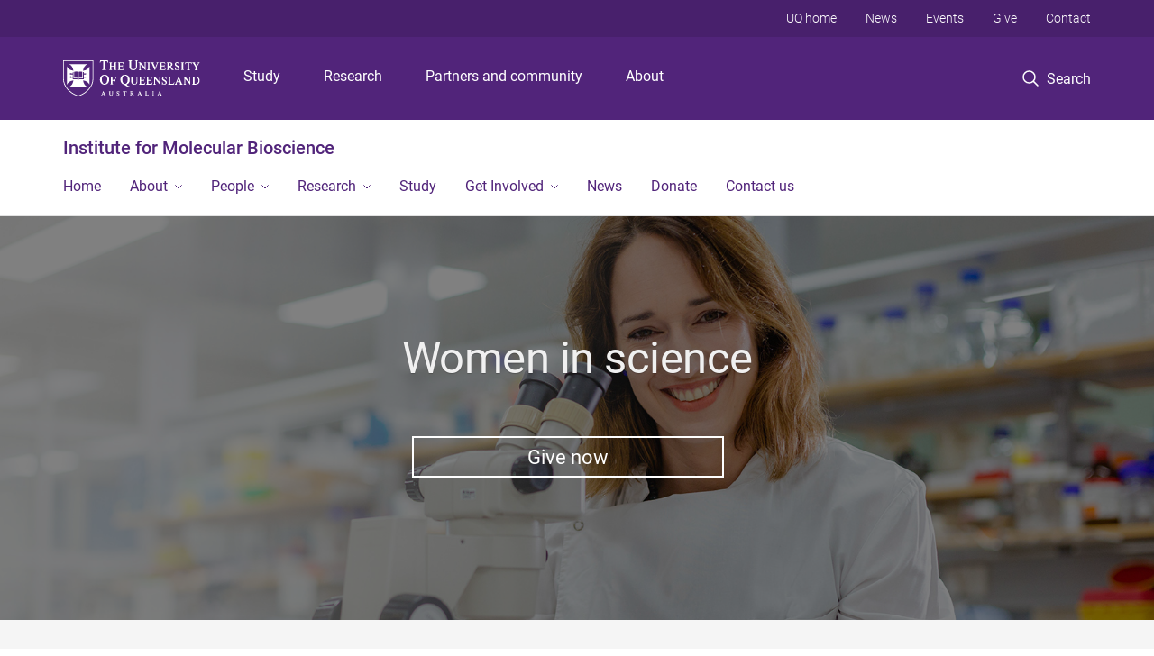

--- FILE ---
content_type: text/html; charset=utf-8
request_url: https://imb.uq.edu.au/women?&sort_by=field_uq_publish_date_value&sort_order=DESC&page=5
body_size: 13557
content:
<!DOCTYPE html>
<!--[if lt IE 7]> <html class="lt-ie9 lt-ie8 lt-ie7" lang="en" dir="ltr"> <![endif]-->
<!--[if IE 7]> <html class="lte-ie7 lt-ie9 lt-ie8" lang="en" dir="ltr"> <![endif]-->
<!--[if IE 8]> <html class="lte-ie8 lt-ie9" lang="en" dir="ltr"> <![endif]-->
<!--[if lte IE 9]> <html class="lte-ie9" lang="en" dir="ltr"> <![endif]-->
<!--[if gt IE 9]><!--> <html xmlns="http://www.w3.org/1999/xhtml" lang="en" dir="ltr"> <!--<![endif]-->
<head>
  <meta http-equiv="Content-Type" content="text/html; charset=utf-8" />
<link rel="shortcut icon" href="https://imb.uq.edu.au/sites/all/themes/custom/uq_standard/favicon.ico" type="image/vnd.microsoft.icon" />
<meta name="viewport" content="width=device-width,initial-scale=1" />
<link rel="apple-touch-icon" href="https://static.uq.net.au/v4/logos/corporate/uq-apple-touch-icon.png" type="image/png" />
<meta name="generator" content="Drupal 7 (https://www.drupal.org)" />
<link rel="canonical" href="https://imb.uq.edu.au/women" />
<link rel="shortlink" href="https://imb.uq.edu.au/women" />
<meta name="msvalidate.01" content="1D347AB66A45715B5302E84A9FACA1F6" />
  <title>Women in Science - Institute for Molecular Bioscience - University of Queensland</title>
  <style type="text/css" media="all">
@import url("https://imb.uq.edu.au/sites/all/libraries/chosen/chosen.css?t0lx38");
@import url("https://imb.uq.edu.au/sites/all/modules/contrib/chosen/css/chosen-drupal.css?t0lx38");
</style>
<style type="text/css" media="all">
@import url("https://imb.uq.edu.au/sites/all/modules/contrib/field_hidden/field_hidden.css?t0lx38");
@import url("https://imb.uq.edu.au/sites/all/modules/custom/uq_components/core/uq_snippets/uq_snippets.css?t0lx38");
@import url("https://imb.uq.edu.au/modules/user/user.css?t0lx38");
@import url("https://imb.uq.edu.au/sites/all/modules/contrib/video_filter/video_filter.css?t0lx38");
@import url("https://imb.uq.edu.au/sites/all/modules/custom/uq_components/components/uq_panel_feature/css/style.css?t0lx38");
@import url("https://imb.uq.edu.au/sites/all/modules/contrib/ckeditor_image2/ckeditor_image2.theme.css?t0lx38");
</style>
<style type="text/css" media="all">
@import url("https://imb.uq.edu.au/sites/all/modules/contrib/panels/css/panels.css?t0lx38");
@import url("https://imb.uq.edu.au/sites/all/modules/contrib/taxonomy_access/taxonomy_access.css?t0lx38");
</style>
<link type="text/css" rel="stylesheet" href="https://static.uq.net.au/v6/fonts/Roboto/roboto.css" media="all" />
<link type="text/css" rel="stylesheet" href="https://static.uq.net.au/latest/css/uqds_uq-standard.css?t0lx38" media="all" />
<style type="text/css" media="all">
@import url("https://imb.uq.edu.au/sites/all/themes/custom/uq_standard/css/styles.css?t0lx38");
</style>
<style type="text/css" media="print">
@import url("https://imb.uq.edu.au/sites/all/themes/custom/uq_standard/css/print.css?t0lx38");
</style>
  <!--[if lt IE 9]>
  <script src="/sites/all/themes/custom/uq_standard/bower_components/html5shiv/dist/html5shiv.min.js"></script>
  <script src="/sites/all/themes/custom/uq_standard/bower_components/respond/dest/respond.min.js"></script>
  <![endif]-->
  <script type="text/javascript">
<!--//--><![CDATA[//><!--
(function(i,s,o,g,r,a,m){i["GoogleAnalyticsObject"]=r;i[r]=i[r]||function(){(i[r].q=i[r].q||[]).push(arguments)},i[r].l=1*new Date();a=s.createElement(o),m=s.getElementsByTagName(o)[0];a.async=1;a.src=g;m.parentNode.insertBefore(a,m)})(window,document,"script","https://www.google-analytics.com/analytics.js","ga");ga("create", "UA-1590516-1", {"cookieDomain":"auto"});ga("require", "linkid", "linkid.js");ga("set", "anonymizeIp", true);ga("send", "pageview");
//--><!]]>
</script>
</head>
<body class="html not-front not-logged-in no-sidebars page-women" >
  <div class="skip-link">
    <a href="#main-menu" tabindex="1" class="skip-link__link element-invisible element-focusable">Skip to menu</a>
    <a href="#main-content" class="skip-link__link element-invisible element-focusable">Skip to content</a>
    <a href="#site-footer" class="skip-link__link element-invisible element-focusable">Skip to footer</a>
  </div>
    <div class="region region-page-top">
    <noscript aria-hidden="true"><iframe src="https://www.googletagmanager.com/ns.html?id=GTM-NC7M38Q"
 height="0" width="0" style="display:none;visibility:hidden"></iframe></noscript>
  </div>
  
  

<header class="uq-header" data-gtm-category="Header">
  <div class="uq-header__container">
    <div class="uq-header__menu-toggle">
      <button type="button" class="nav-primary__toggle nav-primary__menu-toggle slide-menu__control"
        data-target="global-mobile-nav" data-action="toggle">Menu
      </button>
    </div>
    <div class="uq-header__logo">
      <a class="logo--large" href="https://www.uq.edu.au/">
        <img alt="The University of Queensland"
          src="https://static.uq.net.au/v11/logos/corporate/uq-logo--reversed.svg">
      </a>
    </div>
    <div class="uq-header__nav-primary" data-gtm-category="Primary header">
      <nav class="uq-header__nav-primary-container" aria-label="primary navigation">
        <ul class="uq-header__nav-primary-list">
                    <li class="uq-header__nav-primary-item"><a
              class="uq-header__nav-primary-link"
              href="https://study.uq.edu.au/"
              data-gtm-label="Study">Study</a>
            
          </li>
                    <li class="uq-header__nav-primary-item"><a
              class="uq-header__nav-primary-link"
              href="https://research.uq.edu.au/"
              data-gtm-label="Research">Research</a>
            
          </li>
                    <li class="uq-header__nav-primary-item"><a
              class="uq-header__nav-primary-link"
              href="https://partners-community.uq.edu.au"
              data-gtm-label="Partners and community">Partners and community</a>
            
          </li>
                    <li class="uq-header__nav-primary-item"><a
              class="uq-header__nav-primary-link"
              href="https://about.uq.edu.au/"
              data-gtm-label="About">About</a>
            
          </li>
                  </ul>
      </nav>
    </div>
    <div class="uq-header__search-toggle" data-gtm-category="Search">
      <button class="nav-primary__toggle nav-primary__search-toggle" data-gtm-action="Toggle">
        <div class="search-toggle__label">Search</div>
      </button>
    </div>
  </div>

  <!-- Mobile only navigation -->
  <nav class="slide-menu global-mobile-nav" id="global-mobile-nav" aria-label="primary navigation mobile">
    <div class="uq-site-header__title-container">
      <div class="uq-site-header__title-container__left">
        <a href="/" class="uq-site-header__title">Institute for Molecular Bioscience</a>
      </div>
    </div>
    <ul>
      <!-- site specific navigation -->
              <li data-gtm-category="Main navigation">
          <a href="/" class="slide-menu__control"
            data-gtm-category="UQ Header"
            data-gtm-label="Home"
            aria-haspopup="true"
            aria-expanded="false"
            >
            Home          </a>
                    </li>
              <li data-gtm-category="Main navigation">
          <a href="/about" class="slide-menu__control"
            data-gtm-category="UQ Header"
            data-gtm-label="About"
            aria-haspopup="true"
            aria-expanded="false"
            >
            About          </a>
                          <ul>
                                                <li class='first__overview'>
                  <a href="/about" class="global-mobile-nav__audience-link slide-menu__control"
                      data-gtm-category="UQ Header"
                      data-gtm-label="About"
                      >
                      About                    </a>
                  </li>
                                                                              <li>
                        <a
                          href="/our-people/boards"
                          data-gtm-label="Board > Board"
                        >
                          Board                        </a>
                      </li>
                                                                              <li>
                        <a
                          href="/annual-reports"
                          data-gtm-label="Annual reports > Annual reports"
                        >
                          Annual reports                        </a>
                      </li>
                                                                              <li>
                        <a
                          href="https://imb.uq.edu.au/un-sustainable-development-goals"
                          data-gtm-label="UN Sustainable Development Goals > UN Sustainable Development Goals"
                        >
                          UN Sustainable Development Goals                        </a>
                      </li>
                                                                              <li>
                        <a
                          href="/about/diversity-and-inclusion-imb"
                          data-gtm-label="Diversity and inclusion > Diversity and inclusion"
                        >
                          Diversity and inclusion                        </a>
                      </li>
                                                                              <li>
                        <a
                          href="https://imb.uq.edu.au/celebrating-science-and-art"
                          data-gtm-label="Art and Science at IMB > Art and Science at IMB"
                        >
                          Art and Science at IMB                        </a>
                      </li>
                                                                              <li>
                        <a
                          href="https://imb.uq.edu.au/imb-history"
                          data-gtm-label="History > History"
                        >
                          History                        </a>
                      </li>
                                                                                                                          </ul>
                    </li>
              <li data-gtm-category="Main navigation">
          <a href="/our-people" class="slide-menu__control"
            data-gtm-category="UQ Header"
            data-gtm-label="People"
            aria-haspopup="true"
            aria-expanded="false"
            >
            People          </a>
                          <ul>
                                                <li class='first__overview'>
                  <a href="/our-people" class="global-mobile-nav__audience-link slide-menu__control"
                      data-gtm-category="UQ Header"
                      data-gtm-label="People"
                      >
                      People                    </a>
                  </li>
                                                                              <li>
                        <a
                          href="/team/senior-leadership-team"
                          data-gtm-label="Senior Leadership Team > Senior Leadership Team"
                        >
                          Senior Leadership Team                        </a>
                      </li>
                                                                              <li>
                        <a
                          href="/team/group-leaders"
                          data-gtm-label="Research leaders > Research leaders"
                        >
                          Research leaders                        </a>
                      </li>
                                                                              <li>
                        <a
                          href="/women"
                          data-gtm-label="Women in science > Women in science"
                        >
                          Women in science                        </a>
                      </li>
                                                                              <li>
                        <a
                          href="/ambassadors"
                          data-gtm-label="Ambassadors > Ambassadors"
                        >
                          Ambassadors                        </a>
                      </li>
                                                                              <li>
                        <a
                          href="/emcr"
                          data-gtm-label="Early-Mid Career Researchers (EMCRs) > Early-Mid Career Researchers (EMCRs)"
                        >
                          Early-Mid Career Researchers (EMCRs)                        </a>
                      </li>
                                                                                                                          </ul>
                    </li>
              <li data-gtm-category="Main navigation">
          <a href="/research" class="slide-menu__control"
            data-gtm-category="UQ Header"
            data-gtm-label="Research"
            aria-haspopup="true"
            aria-expanded="false"
            >
            Research          </a>
                          <ul>
                                                <li class='first__overview'>
                  <a href="/research" class="global-mobile-nav__audience-link slide-menu__control"
                      data-gtm-category="UQ Header"
                      data-gtm-label="Research"
                      >
                      Research                    </a>
                  </li>
                                                                              <li>
                        <a
                          href="/research-groups"
                          data-gtm-label="> Research Groups > > Research Groups"
                        >
                          > Research Groups                        </a>
                      </li>
                                                                              <li>
                        <a
                          href="https://imb.uq.edu.au/centres"
                          data-gtm-label="> Research Centres > > Research Centres"
                        >
                          > Research Centres                        </a>
                      </li>
                                                                              <li>
                        <a
                          href="https://imb.uq.edu.au/facilities"
                          data-gtm-label="> Research Facilities > > Research Facilities"
                        >
                          > Research Facilities                        </a>
                      </li>
                                                                              <li>
                        <a
                          href="https://imb.uq.edu.au/partner"
                          data-gtm-label="> Partner with us > > Partner with us"
                        >
                          > Partner with us                        </a>
                      </li>
                                                                              <li>
                        <a
                          href="https://imb.uq.edu.au/cardiovascular-research"
                          data-gtm-label="Cardiovascular disease > Cardiovascular disease"
                        >
                          Cardiovascular disease                        </a>
                      </li>
                                                                              <li>
                        <a
                          href="https://imb.uq.edu.au/antimicrobial-resistance"
                          data-gtm-label="Antimicrobial resistance > Antimicrobial resistance"
                        >
                          Antimicrobial resistance                        </a>
                      </li>
                                                                              <li>
                        <a
                          href="/venom-research"
                          data-gtm-label="Venom > Venom"
                        >
                          Venom                        </a>
                      </li>
                                                                              <li>
                        <a
                          href="/endo"
                          data-gtm-label="Endometriosis > Endometriosis"
                        >
                          Endometriosis                        </a>
                      </li>
                                                                              <li>
                        <a
                          href="/covid"
                          data-gtm-label="COVID-19 > COVID-19"
                        >
                          COVID-19                        </a>
                      </li>
                                                                                                                          </ul>
                    </li>
              <li data-gtm-category="Main navigation">
          <a href="https://imb.uq.edu.au/study" class="slide-menu__control"
            data-gtm-category="UQ Header"
            data-gtm-label="Study"
            aria-haspopup="true"
            aria-expanded="false"
            >
            Study          </a>
                    </li>
              <li data-gtm-category="Main navigation">
          <a href="/get-involved" class="slide-menu__control"
            data-gtm-category="UQ Header"
            data-gtm-label="Get Involved"
            aria-haspopup="true"
            aria-expanded="false"
            >
            Get Involved          </a>
                          <ul>
                                                <li class='first__overview'>
                  <a href="/get-involved" class="global-mobile-nav__audience-link slide-menu__control"
                      data-gtm-category="UQ Header"
                      data-gtm-label="Get Involved"
                      >
                      Get Involved                    </a>
                  </li>
                                                                              <li>
                        <a
                          href="/events"
                          data-gtm-label="Events > Events"
                        >
                          Events                        </a>
                      </li>
                                                                              <li>
                        <a
                          href="/corporate-partnerships"
                          data-gtm-label="Become a Corporate Partner > Become a Corporate Partner"
                        >
                          Become a Corporate Partner                        </a>
                      </li>
                                                                              <li>
                        <a
                          href="/get-involved/directors-circle"
                          data-gtm-label="Join the Director's Circle > Join the Director's Circle"
                        >
                          Join the Director's Circle                        </a>
                      </li>
                                                                              <li>
                        <a
                          href="/alumni"
                          data-gtm-label="Join our Alumni > Join our Alumni"
                        >
                          Join our Alumni                        </a>
                      </li>
                                                                              <li>
                        <a
                          href="/soilsforscience"
                          data-gtm-label="Soils for Science > Soils for Science"
                        >
                          Soils for Science                        </a>
                      </li>
                                                                              <li>
                        <a
                          href="https://imb.uq.edu.au/our-champions"
                          data-gtm-label="Become an IMB Champion > Become an IMB Champion"
                        >
                          Become an IMB Champion                        </a>
                      </li>
                                                                              <li>
                        <a
                          href="https://imb.uq.edu.au/the-edge-magazine"
                          data-gtm-label="The Edge Magazine > The Edge Magazine"
                        >
                          The Edge Magazine                        </a>
                      </li>
                                                                              <li>
                        <a
                          href="/get-involved/science-journalist-residence"
                          data-gtm-label="Science Journalist-in-Residence > Science Journalist-in-Residence"
                        >
                          Science Journalist-in-Residence                        </a>
                      </li>
                                                                                                                          </ul>
                    </li>
              <li data-gtm-category="Main navigation">
          <a href="https://imb.uq.edu.au/news" class="slide-menu__control"
            data-gtm-category="UQ Header"
            data-gtm-label="News"
            aria-haspopup="true"
            aria-expanded="false"
            >
            News          </a>
                    </li>
              <li data-gtm-category="Main navigation">
          <a href="https://imb.uq.edu.au/donate" class="slide-menu__control"
            data-gtm-category="UQ Header"
            data-gtm-label="Donate"
            aria-haspopup="true"
            aria-expanded="false"
            >
            Donate          </a>
                    </li>
              <li data-gtm-category="Main navigation">
          <a href="/contact" class="slide-menu__control"
            data-gtm-category="UQ Header"
            data-gtm-label="Contact us"
            aria-haspopup="true"
            aria-expanded="false"
            >
            Contact us          </a>
                    </li>
            <!-- END : site specific navigation -->
            <li class="uq-header__newglobal-nav-item" data-gtm-category="Primary header">
        <a class="uq-header__newglobal-nav-link slide-menu__control"
          href="https://study.uq.edu.au/">Study</a>
              </li>
            <li class="uq-header__newglobal-nav-item" data-gtm-category="Primary header">
        <a class="uq-header__newglobal-nav-link slide-menu__control"
          href="https://research.uq.edu.au/">Research</a>
              </li>
            <li class="uq-header__newglobal-nav-item" data-gtm-category="Primary header">
        <a class="uq-header__newglobal-nav-link slide-menu__control"
          href="https://partners-community.uq.edu.au">Partners and community</a>
              </li>
            <li class="uq-header__newglobal-nav-item" data-gtm-category="Primary header">
        <a class="uq-header__newglobal-nav-link slide-menu__control"
          href="https://about.uq.edu.au/">About</a>
              </li>
                  <li class="uq-header__nav-secondary-item" data-gtm-category="Secondary header">
        <a class="uq-header__nav-secondary-link" href="https://www.uq.edu.au/">UQ home</a>
      </li>
            <li class="uq-header__nav-secondary-item" data-gtm-category="Secondary header">
        <a class="uq-header__nav-secondary-link" href="https://www.uq.edu.au/news/">News</a>
      </li>
            <li class="uq-header__nav-secondary-item" data-gtm-category="Secondary header">
        <a class="uq-header__nav-secondary-link" href="https://www.uq.edu.au/uq-events">Events</a>
      </li>
            <li class="uq-header__nav-secondary-item" data-gtm-category="Secondary header">
        <a class="uq-header__nav-secondary-link" href="https://alumni.uq.edu.au/giving/">Give</a>
      </li>
            <li class="uq-header__nav-secondary-item" data-gtm-category="Secondary header">
        <a class="uq-header__nav-secondary-link" href="https://contacts.uq.edu.au/">Contact</a>
      </li>
          </ul>
  </nav>
  <div class="uq-header__search" data-gtm-category="Search">
    <div class="uq-header__search-container">
      <form action="https://search.uq.edu.au/" method="get" data-gtm-action="Text search" data-gtm-form-action="">
        <fieldset>
          <div class="uq-header__search-query">
            <label for="edit-q" class="visually-hidden uq-header__search-query-label">Search term</label>
            <input type="text" id="edit-q" name="q" value="" maxlength="128" placeholder="Search by keyword" class="uq-header__search-query-input" data-gtm-trigger="change" data-gtm-form-search="">
            <span class="uq-header__search-query-button">
              <input type="submit" name="op" value="Search" class="uq-header__search-query-submit" data-gtm-trigger="click">
            </span>

                        <input type="hidden" value="https://imb.uq.edu.au" name="as_sitesearch" id="edit-as_sitesearch-on">
          </div>
        </fieldset>
      </form>
    </div>
  </div>
  <div class="uq-header__nav-secondary">
    <nav class="uq-header__nav-secondary-container">
      <ul class="uq-header__nav-secondary-list">
                <li class="uq-header__nav-secondary-item">
          <a
            href="https://www.uq.edu.au/"
            class="uq-header__nav-secondary-link"
            data-gtm-category="Secondary header"
            data-gtm-label="UQ home"
          >
            UQ home          </a>
        </li>
                <li class="uq-header__nav-secondary-item">
          <a
            href="https://www.uq.edu.au/news/"
            class="uq-header__nav-secondary-link"
            data-gtm-category="Secondary header"
            data-gtm-label="News"
          >
            News          </a>
        </li>
                <li class="uq-header__nav-secondary-item">
          <a
            href="https://www.uq.edu.au/uq-events"
            class="uq-header__nav-secondary-link"
            data-gtm-category="Secondary header"
            data-gtm-label="Events"
          >
            Events          </a>
        </li>
                <li class="uq-header__nav-secondary-item">
          <a
            href="https://alumni.uq.edu.au/giving/"
            class="uq-header__nav-secondary-link"
            data-gtm-category="Secondary header"
            data-gtm-label="Give"
          >
            Give          </a>
        </li>
                <li class="uq-header__nav-secondary-item">
          <a
            href="https://contacts.uq.edu.au/"
            class="uq-header__nav-secondary-link"
            data-gtm-category="Secondary header"
            data-gtm-label="Contact"
          >
            Contact          </a>
        </li>
              </ul>
    </nav>
  </div>
</header>

  <div class="uq-site-header">
  <div class="uq-site-header__title-container">
    <div class="uq-site-header__title-container__left">
      <a href="/" class="uq-site-header__title">Institute for Molecular Bioscience</a>
    </div>
    <div class="uq-site-header__title-container__right">
      <button class="uq-site-header__navigation-toggle jsNavToggle" data-gtm-action="Toggle">Menu</button>
    </div>
  </div>
  <div class="uq-site-header__navigation-container">
    <nav class="uq-site-header__navigation" aria-label="Site navigation" id="jsNav">
      <ul class="uq-site-header__navigation__list uq-site-header__navigation__list--level-1">
                <li class="uq-site-header__navigation__list-item
                            ">
          <a href="/" aria-haspopup="true" aria-expanded="false"
            class="uq-site-header__navigation__list-link">
            Home          </a>
                  </li>
                <li class="uq-site-header__navigation__list-item
              uq-site-header__navigation__list-item--has-subnav              ">
          <a href="/about" aria-haspopup="true" aria-expanded="false"
            class="uq-site-header__navigation__list-link">
            About          </a>
                    <button class="uq-site-header__navigation__sub-toggle" data-gtm-action="Toggle"><span
              class="visually-hidden">Show About sub-navigation</span></button>
          <ul class="uq-site-header__navigation__list uq-site-header__navigation__list--level-2"
            aria-label="Study sub-navigation">
                                          <li class="uq-site-header__navigation__list-item">
                  <a href="/our-people/boards">
                    Board                  </a>
                </li>
                                                        <li class="uq-site-header__navigation__list-item">
                  <a href="/annual-reports">
                    Annual reports                  </a>
                </li>
                                                        <li class="uq-site-header__navigation__list-item">
                  <a href="https://imb.uq.edu.au/un-sustainable-development-goals">
                    UN Sustainable Development Goals                  </a>
                </li>
                                                        <li class="uq-site-header__navigation__list-item">
                  <a href="/about/diversity-and-inclusion-imb">
                    Diversity and inclusion                  </a>
                </li>
                                                        <li class="uq-site-header__navigation__list-item">
                  <a href="https://imb.uq.edu.au/celebrating-science-and-art">
                    Art and Science at IMB                  </a>
                </li>
                                                        <li class="uq-site-header__navigation__list-item">
                  <a href="https://imb.uq.edu.au/imb-history">
                    History                  </a>
                </li>
                                                                                        </ul>
                  </li>
                <li class="uq-site-header__navigation__list-item
              uq-site-header__navigation__list-item--has-subnav              ">
          <a href="/our-people" aria-haspopup="true" aria-expanded="false"
            class="uq-site-header__navigation__list-link">
            People          </a>
                    <button class="uq-site-header__navigation__sub-toggle" data-gtm-action="Toggle"><span
              class="visually-hidden">Show People sub-navigation</span></button>
          <ul class="uq-site-header__navigation__list uq-site-header__navigation__list--level-2"
            aria-label="Study sub-navigation">
                                          <li class="uq-site-header__navigation__list-item">
                  <a href="/team/senior-leadership-team">
                    Senior Leadership Team                  </a>
                </li>
                                                        <li class="uq-site-header__navigation__list-item">
                  <a href="/team/group-leaders">
                    Research leaders                  </a>
                </li>
                                                        <li class="uq-site-header__navigation__list-item">
                  <a href="/women">
                    Women in science                  </a>
                </li>
                                                        <li class="uq-site-header__navigation__list-item">
                  <a href="/ambassadors">
                    Ambassadors                  </a>
                </li>
                                                        <li class="uq-site-header__navigation__list-item">
                  <a href="/emcr">
                    Early-Mid Career Researchers (EMCRs)                  </a>
                </li>
                                                                                        </ul>
                  </li>
                <li class="uq-site-header__navigation__list-item
              uq-site-header__navigation__list-item--has-subnav              ">
          <a href="/research" aria-haspopup="true" aria-expanded="false"
            class="uq-site-header__navigation__list-link">
            Research          </a>
                    <button class="uq-site-header__navigation__sub-toggle" data-gtm-action="Toggle"><span
              class="visually-hidden">Show Research sub-navigation</span></button>
          <ul class="uq-site-header__navigation__list uq-site-header__navigation__list--level-2"
            aria-label="Study sub-navigation">
                                          <li class="uq-site-header__navigation__list-item">
                  <a href="/research-groups">
                    > Research Groups                  </a>
                </li>
                                                        <li class="uq-site-header__navigation__list-item">
                  <a href="https://imb.uq.edu.au/centres">
                    > Research Centres                  </a>
                </li>
                                                        <li class="uq-site-header__navigation__list-item">
                  <a href="https://imb.uq.edu.au/facilities">
                    > Research Facilities                  </a>
                </li>
                                                        <li class="uq-site-header__navigation__list-item">
                  <a href="https://imb.uq.edu.au/partner">
                    > Partner with us                  </a>
                </li>
                                                        <li class="uq-site-header__navigation__list-item">
                  <a href="https://imb.uq.edu.au/cardiovascular-research">
                    Cardiovascular disease                  </a>
                </li>
                                                        <li class="uq-site-header__navigation__list-item">
                  <a href="https://imb.uq.edu.au/antimicrobial-resistance">
                    Antimicrobial resistance                  </a>
                </li>
                                                        <li class="uq-site-header__navigation__list-item">
                  <a href="/venom-research">
                    Venom                  </a>
                </li>
                                                        <li class="uq-site-header__navigation__list-item">
                  <a href="/endo">
                    Endometriosis                  </a>
                </li>
                                                        <li class="uq-site-header__navigation__list-item">
                  <a href="/covid">
                    COVID-19                  </a>
                </li>
                                                                                        </ul>
                  </li>
                <li class="uq-site-header__navigation__list-item
                            ">
          <a href="https://imb.uq.edu.au/study" aria-haspopup="true" aria-expanded="false"
            class="uq-site-header__navigation__list-link">
            Study          </a>
                  </li>
                <li class="uq-site-header__navigation__list-item
              uq-site-header__navigation__list-item--has-subnav              ">
          <a href="/get-involved" aria-haspopup="true" aria-expanded="false"
            class="uq-site-header__navigation__list-link">
            Get Involved          </a>
                    <button class="uq-site-header__navigation__sub-toggle" data-gtm-action="Toggle"><span
              class="visually-hidden">Show Get Involved sub-navigation</span></button>
          <ul class="uq-site-header__navigation__list uq-site-header__navigation__list--level-2"
            aria-label="Study sub-navigation">
                                          <li class="uq-site-header__navigation__list-item">
                  <a href="/events">
                    Events                  </a>
                </li>
                                                        <li class="uq-site-header__navigation__list-item">
                  <a href="/corporate-partnerships">
                    Become a Corporate Partner                  </a>
                </li>
                                                        <li class="uq-site-header__navigation__list-item">
                  <a href="/get-involved/directors-circle">
                    Join the Director's Circle                  </a>
                </li>
                                                        <li class="uq-site-header__navigation__list-item">
                  <a href="/alumni">
                    Join our Alumni                  </a>
                </li>
                                                        <li class="uq-site-header__navigation__list-item">
                  <a href="/soilsforscience">
                    Soils for Science                  </a>
                </li>
                                                        <li class="uq-site-header__navigation__list-item">
                  <a href="https://imb.uq.edu.au/our-champions">
                    Become an IMB Champion                  </a>
                </li>
                                                        <li class="uq-site-header__navigation__list-item">
                  <a href="https://imb.uq.edu.au/the-edge-magazine">
                    The Edge Magazine                  </a>
                </li>
                                                        <li class="uq-site-header__navigation__list-item">
                  <a href="/get-involved/science-journalist-residence">
                    Science Journalist-in-Residence                  </a>
                </li>
                                                                                        </ul>
                  </li>
                <li class="uq-site-header__navigation__list-item
                            ">
          <a href="https://imb.uq.edu.au/news" aria-haspopup="true" aria-expanded="false"
            class="uq-site-header__navigation__list-link">
            News          </a>
                  </li>
                <li class="uq-site-header__navigation__list-item
                            ">
          <a href="https://imb.uq.edu.au/donate" aria-haspopup="true" aria-expanded="false"
            class="uq-site-header__navigation__list-link">
            Donate          </a>
                  </li>
                <li class="uq-site-header__navigation__list-item
                            ">
          <a href="/contact" aria-haspopup="true" aria-expanded="false"
            class="uq-site-header__navigation__list-link">
            Contact us          </a>
                  </li>
              </ul>
    </nav>
  </div>
</div>

<div class="page">
  
  
    <a id="main-content"></a>
  <div class="page__content clearfix">
      <div class="region region-content">
    <div id="block-system-main" class="block block-system">

    
  <div class="content" class="block__content">
    
<div class="layout-region__main"><div class="panel-pane pane-fieldable-panels-pane pane-current-2612 pane-bundle-hero-banner"  >
  
    

<div class="panel-pane__content">
  <div  class="hero-banner--dark-tint light-palette hero-banner hero-banner--background-image" style="background-image:url(&quot;/files/39780/Irina-Vetter_Institute-of-Molecular-Bioscience-2.jpg&quot;)">
  <div class="hero-banner__container">
    <div class="hero-banner__content">
              <h1 class="hero-banner__title">Women in science</h1>
                    <div class="hero-banner__body">
          <div class="item-list"><ul class="hero-banner__buttons small-block-grid-1 large-block-grid-3"><li class=" first last"><a href="https://alumni.uq.edu.au/women-science-and-technology-fund-imb?utm_medium=IMBwebsite&amp;utm_campaign=WomeninSciLanding">Give now</a></li>
</ul></div>        </div>
          </div>

      </div>
</div>
</div>


</div>
<div class="panel-separator"></div><div  class="section section--shaded section--centered section--21567">
    <div class="section__container">
        <div class="section__content">
      <div class="fieldable-panels-pane">
    <div  class="cardgrid-wrapper--media-right cardgrid-wrapper--shaded"><div  class="row"><div class="column large-12  end "><div class="entity entity-paragraphs-item paragraphs-item-card-reference">
  <div class="content">
        <div  class="node node-uq-article card--horizontal view-mode-card_horizontal card">

  <div class="card__header"></div>

  <div class="card__body">

                <div class="card__image-container" style="background-image: url('/files/69868/KateSchroder_teaser.jpg')"></div>          
    <div class="card__content">
      <div class="card__title">
                              <div class="field field-name-title field-type-ds field-label-hidden"><div class="field-items"><div class="field-item even"><a href="/article/2022/09/celebrating-amazing-work-imb-women">Celebrating the amazing work of IMB women </a></div></div></div>                                  </div>
      <div class="card__summary"><div class="field field-name-field-uq-publish-date field-type-datestamp field-label-hidden"><div class="field-items"><div class="field-item even"><span class="date-display-single">16 September 2022</span></div></div></div></div>
    </div>
  </div>

  
</div>
  </div>
</div>
</div></div></div></div>
    </div>

      </div>
</div>
<div class="panel-separator"></div><div  class="section section--centered section--4175">
    <div class="section__container">
          <div class="section__header">
                  <h2 class="section__title">News</h2>
        
              </div>
        <div class="section__content">
      <div class="view view-vertical-content-list view-id-vertical_content_list view-display-id-vertical_list_pane__card_compact view-dom-id-e04a0dee4bdf0c8508a4de4f112f248f" data-equalizer="">
        
  
  
      <div class="view-content">
          <ul class="small-block-grid-1 medium-block-grid-2 large-block-grid-3">          <li class=""><div  data-equalizer-watch="" class="node node-uq-article card--compact view-mode-card_compact card">

  <div class="card__header"></div>

  <div class="card__body">

                <div class="card__image-container" style="background-image: url('/files/16314/Women%20in%20STEM%20IMB.jpg')"></div>          
    <div class="card__content">
      <div class="card__title">
                              <div class="field field-name-title field-type-ds field-label-hidden"><div class="field-items"><div class="field-item even"><a href="/article/2018/02/vote-queensland-women-stem-prize">Vote for the Queensland Women in STEM prize</a></div></div></div>                                  </div>
      <div class="card__summary"><div class="field field-name-field-uq-publish-date field-type-datestamp field-label-hidden"><div class="field-items"><div class="field-item even"><span class="date-display-single">27 February 2018</span></div></div></div></div>
    </div>
  </div>

  
</div>
</li>
          <li class=""><div  data-equalizer-watch="" class="node node-uq-article card--compact view-mode-card_compact card">

  <div class="card__header"></div>

  <div class="card__body">

                <div class="card__image-container" style="background-image: url('/files/14027/sheep.jpg')"></div>          
    <div class="card__content">
      <div class="card__title">
                              <div class="field field-name-title field-type-ds field-label-hidden"><div class="field-items"><div class="field-item even"><a href="/article/2017/10/venomous-solution-sheep-worm-woes">Venomous solution to sheep worm woes</a></div></div></div>                                  </div>
      <div class="card__summary"><div class="field field-name-field-uq-publish-date field-type-datestamp field-label-hidden"><div class="field-items"><div class="field-item even"><span class="date-display-single">18 July 2017</span></div></div></div></div>
    </div>
  </div>

  
</div>
</li>
          <li class=""><div  data-equalizer-watch="" class="node node-uq-article card--compact view-mode-card_compact card">

  <div class="card__header"></div>

  <div class="card__body">

                <div class="card__image-container" style="background-image: url('/files/744/tina-schroeder-antarctica-teaser.jpg')"></div>          
    <div class="card__content">
      <div class="card__title">
                              <div class="field field-name-title field-type-ds field-label-hidden"><div class="field-items"><div class="field-item even"><a href="/article/2016/12/top-women-science-ready-tackle-voyage-lifetime"> Top women in science ready to tackle voyage of lifetime</a></div></div></div>                                  </div>
      <div class="card__summary"><div class="field field-name-field-uq-publish-date field-type-datestamp field-label-hidden"><div class="field-items"><div class="field-item even"><span class="date-display-single">1 December 2016</span></div></div></div></div>
    </div>
  </div>

  
</div>
</li>
          <li class=""><div  data-equalizer-watch="" class="node node-uq-article card--compact view-mode-card_compact card">

  <div class="card__header"></div>

  <div class="card__body">

                <div class="card__image-container" style="background-image: url('/files/1129/mathilde-desselle-WIT-award-teaser.jpg')"></div>          
    <div class="card__content">
      <div class="card__title">
                              <div class="field field-name-title field-type-ds field-label-hidden"><div class="field-items"><div class="field-item even"><a href="/article/2016/09/infotech-professional-wins-women-technology-award">InfoTech professional wins Women in Technology Award</a></div></div></div>                                  </div>
      <div class="card__summary"><div class="field field-name-field-uq-publish-date field-type-datestamp field-label-hidden"><div class="field-items"><div class="field-item even"><span class="date-display-single">2 September 2016</span></div></div></div></div>
    </div>
  </div>

  
</div>
</li>
          <li class=""><div  data-equalizer-watch="" class="node node-uq-article card--compact view-mode-card_compact card">

  <div class="card__header"></div>

  <div class="card__body">

    
    <div class="card__content">
      <div class="card__title">
                              <div class="field field-name-title field-type-ds field-label-hidden"><div class="field-items"><div class="field-item even"><a href="/wit-award-superbug-researcher">Superbug researcher wins Women in Technology award</a></div></div></div>                                  </div>
      <div class="card__summary"><div class="field field-name-field-uq-publish-date field-type-datestamp field-label-hidden"><div class="field-items"><div class="field-item even"><span class="date-display-single">31 August 2015</span></div></div></div></div>
    </div>
  </div>

  
</div>
</li>
          <li class=""><div  data-equalizer-watch="" class="node node-uq-basic-page card--compact view-mode-card_compact card">

  <div class="card__header"></div>

  <div class="card__body">

                <div class="card__image-container" style="background-image: url('/files/60785/Caroline_Holley_2018_teaser.jpg')"></div>          
    <div class="card__content">
      <div class="card__title">
                              <div class="field field-name-title field-type-ds field-label-hidden"><div class="field-items"><div class="field-item even"><a href="/spotlight-dr-caroline-holley">SPOTLIGHT: Dr Caroline Holley </a></div></div></div>                                  </div>
      <div class="card__summary"></div>
    </div>
  </div>

  
</div>
</li>
      </ul>    </div>
  
      <h2 class="element-invisible">Pages</h2><div class="item-list"><ul class="pager"><li class="pager-first first"><a title="Go to first page" href="/women?&amp;sort_by=field_uq_publish_date_value&amp;sort_order=DESC">« first</a></li>
<li class="pager-previous"><a title="Go to previous page" href="/women?&amp;sort_by=field_uq_publish_date_value&amp;sort_order=DESC&amp;page=4">‹ previous</a></li>
<li class="pager-item"><a title="Go to page 1" href="/women?&amp;sort_by=field_uq_publish_date_value&amp;sort_order=DESC">1</a></li>
<li class="pager-item"><a title="Go to page 2" href="/women?&amp;sort_by=field_uq_publish_date_value&amp;sort_order=DESC&amp;page=1">2</a></li>
<li class="pager-item"><a title="Go to page 3" href="/women?&amp;sort_by=field_uq_publish_date_value&amp;sort_order=DESC&amp;page=2">3</a></li>
<li class="pager-item"><a title="Go to page 4" href="/women?&amp;sort_by=field_uq_publish_date_value&amp;sort_order=DESC&amp;page=3">4</a></li>
<li class="pager-item"><a title="Go to page 5" href="/women?&amp;sort_by=field_uq_publish_date_value&amp;sort_order=DESC&amp;page=4">5</a></li>
<li class="pager-current last">6</li>
</ul></div>  
  
  
  
  
</div>    </div>

      </div>
</div>
<div class="panel-separator"></div><div  class="section section--large-top-spacing section--large-bottom-spacing section--shaded section--centered section--4169">
    <div class="section__container">
          <div class="section__header">
                  <h2 class="section__title">Celebrating women in science</h2>
        
              </div>
        <div class="section__content">
      <div class="fieldable-panels-pane" data-equalizer="">
    <div  class="paragraphs-items paragraphs-items-view-mode-full paragraphs-items-field-field-card cardgrid-wrapper"><div  class="row"><div class="column medium-6 "><div  data-equalizer-watch="" class="node node-uq-basic-page view-mode-card card">

  <div class="card__header"></div>

  <div class="card__body">

                <div class="card__image-container" style="background-image: url('/files/44726/Alysha_Elliott%20%284%29_teaser.jpg')"></div>          
    <div class="card__content">
      <div class="card__title">
                              <div class="field field-name-title field-type-ds field-label-hidden"><div class="field-items"><div class="field-item even"><a href="/super-researcher-takes-superbugs">Super researcher takes on superbugs</a></div></div></div>                                  </div>
      <div class="card__summary"><div class="field field-name-field-uq-basic-summary field-type-text-long field-label-hidden"><div class="field-items"><div class="field-item even">Dr Alysha Elliott is discovering new ways of tackling anti-microbial resistance.</div></div></div></div>
    </div>
  </div>

  
</div>
</div><div class="column medium-6 "><div  data-equalizer-watch="" class="node node-uq-basic-page view-mode-card card">

  <div class="card__header"></div>

  <div class="card__body">

                <div class="card__image-container" style="background-image: url('/files/43021/zeinab-khalil-teaser.jpg')"></div>          
    <div class="card__content">
      <div class="card__title">
                              <div class="field field-name-title field-type-ds field-label-hidden"><div class="field-items"><div class="field-item even"><a href="/soils-science-spotlight-dr-zeinab-khalil">Soils for Science spotlight: Dr Zeinab Khalil</a></div></div></div>                                  </div>
      <div class="card__summary"><div class="field field-name-field-uq-basic-summary field-type-text-long field-label-hidden"><div class="field-items"><div class="field-item even">The IMB Research Fellow and Soils for Science Project Manager is driven by a desire to overcome the pressing problem of antibiotic resistance.</div></div></div></div>
    </div>
  </div>

  
</div>
</div></div><div  class="row"><div class="column medium-6 "><div  data-equalizer-watch="" class="node node-uq-basic-page view-mode-card card">

  <div class="card__header"></div>

  <div class="card__body">

                <div class="card__image-container" style="background-image: url('/files/60785/Caroline_Holley_2018_teaser.jpg')"></div>          
    <div class="card__content">
      <div class="card__title">
                              <div class="field field-name-title field-type-ds field-label-hidden"><div class="field-items"><div class="field-item even"><a href="/spotlight-dr-caroline-holley">SPOTLIGHT: Dr Caroline Holley </a></div></div></div>                                  </div>
      <div class="card__summary"><div class="field field-name-field-uq-basic-summary field-type-text-long field-label-hidden"><div class="field-items"><div class="field-item even">Dr Caroline Holley is on a killing spree. She meticulously plans and oversees an untold number of “spectacular deaths” as a Postdoctoral Research Fellow at IMB.</div></div></div></div>
    </div>
  </div>

  
</div>
</div><div class="column medium-6  end "><div  data-equalizer-watch="" class="entity entity-paragraphs-item paragraphs-item-card-custom view-mode-full card">

  <div class="card__header"></div>

  <div class="card__body">

                  <a class="card__link" href="https://stories.uq.edu.au/imb/the-edge/inflammation/kate-schroder/index.html">
            <div class="card__image-container" style="background-image: url('/files/27776/P21_main.jpg')"></div>              </a>
          
    <div class="card__content">
      <div class="card__title">
                  <a class="card__link" href="https://stories.uq.edu.au/imb/the-edge/inflammation/kate-schroder/index.html">
                              <div class="field field-name-field-uq-card-title field-type-text field-label-hidden"><div class="field-items"><div class="field-item even">Researcher Profile: Professor Kate Schroder</div></div></div>                                      </a>
              </div>
      <div class="card__summary"></div>
    </div>
  </div>

  
</div>
</div></div></div></div>
    </div>

      </div>
</div>
<div class="panel-separator"></div><div  class="section section--dark-tint section--light-text section--centered section--14550">
    <div class="section__container">
          <div class="section__header">
                  <h2 class="section__title">Queensland Women in STEM: Dr Sally Mortlock</h2>
        
              </div>
        <div class="section__content">
      <div class="fieldable-panels-pane">
    <div class="field field-name-field-pane-body field-type-text-long field-label-hidden"><div class="field-items"><div class="field-item even"><p style="text-align:center"><div class="video-filter"><iframe src="//www.youtube.com/embed/G9SG1_OvYrk?modestbranding=0&amp;html5=1&amp;rel=0&amp;autoplay=0&amp;wmode=opaque&amp;loop=0&amp;controls=1&amp;autohide=0&amp;showinfo=0&amp;theme=dark&amp;color=red&amp;enablejsapi=0" width="560" height="315" class="video-filter video-youtube video-center vf-g9sg1ovyrk" frameborder="0" allowfullscreen="true"></iframe></div></p><p> </p></div></div></div></div>
    </div>

      </div>
</div>
</div>
  </div>
</div>
  </div>
  </div>
  </div>

  
<footer class="uq-footer" data-gtm-category="Footer">
  <div class="uq-acknowledgement uq-acknowledgement--large">
    <div class="uq-acknowledgement__content">
      <div class="uq-acknowledgement__text">
        UQ acknowledges the Traditional Owners and their custodianship of the lands on which UQ is situated. &mdash; <a href="https://about.uq.edu.au/reconciliation" class="uq-acknowledgement__link">Reconciliation at UQ</a>
      </div>
    </div>
  </div>
  <div class="uq-footer__container">
    <nav class="uq-footer__navigation uq-footer--desktop" aria-label="footer navigation">
      <ul class="uq-footer__navigation-list uq-footer__navigation-level-1">
                <li class="uq-footer__navigation-item">
          <h2 class="uq-footer__navigation-title">Media</h2>
          <ul class="uq-footer__navigation-list uq-footer__navigation-level-2">
                        <li class="uq-footer__navigation-item">
              <a href="https://www.uq.edu.au/news/contacts" class="uq-footer__navigation-link">Media team contacts</a>
            </li>
                        <li class="uq-footer__navigation-item">
              <a href="https://about.uq.edu.au/experts" class="uq-footer__navigation-link">Find a subject matter expert</a>
            </li>
                        <li class="uq-footer__navigation-item">
              <a href="https://www.uq.edu.au/news/" class="uq-footer__navigation-link">UQ news</a>
            </li>
                      </ul>
        </li>
                <li class="uq-footer__navigation-item">
          <h2 class="uq-footer__navigation-title">Working at UQ</h2>
          <ul class="uq-footer__navigation-list uq-footer__navigation-level-2">
                        <li class="uq-footer__navigation-item">
              <a href="https://staff.uq.edu.au" class="uq-footer__navigation-link">Current staff</a>
            </li>
                        <li class="uq-footer__navigation-item">
              <a href="https://about.uq.edu.au/careers" class="uq-footer__navigation-link">Careers at UQ</a>
            </li>
                        <li class="uq-footer__navigation-item">
              <a href="https://about.uq.edu.au/strategic-plan" class="uq-footer__navigation-link">Strategic plan</a>
            </li>
                        <li class="uq-footer__navigation-item">
              <a href="https://staff.uq.edu.au/information-and-services/health-safety-wellbeing" class="uq-footer__navigation-link">Staff support</a>
            </li>
                        <li class="uq-footer__navigation-item">
              <a href="https://staff.uq.edu.au/information-and-services/information-technology/it-support" class="uq-footer__navigation-link">IT support for staff</a>
            </li>
                      </ul>
        </li>
                <li class="uq-footer__navigation-item">
          <h2 class="uq-footer__navigation-title">Current students</h2>
          <ul class="uq-footer__navigation-list uq-footer__navigation-level-2">
                        <li class="uq-footer__navigation-item">
              <a href="https://my.uq.edu.au" class="uq-footer__navigation-link">my.UQ</a>
            </li>
                        <li class="uq-footer__navigation-item">
              <a href="https://programs-courses.uq.edu.au" class="uq-footer__navigation-link">Programs and courses</a>
            </li>
                        <li class="uq-footer__navigation-item">
              <a href="https://about.uq.edu.au/academic-calendar" class="uq-footer__navigation-link">Key dates</a>
            </li>
                        <li class="uq-footer__navigation-item">
              <a href="https://my.uq.edu.au/student-support" class="uq-footer__navigation-link">Student support</a>
            </li>
                        <li class="uq-footer__navigation-item">
              <a href="https://my.uq.edu.au/information-and-services/information-technology/student-it-support" class="uq-footer__navigation-link">IT support for students</a>
            </li>
                      </ul>
        </li>
                <li class="uq-footer__navigation-item">
          <h2 class="uq-footer__navigation-title">Library</h2>
          <ul class="uq-footer__navigation-list uq-footer__navigation-level-2">
                        <li class="uq-footer__navigation-item">
              <a href="https://www.library.uq.edu.au/" class="uq-footer__navigation-link">Library</a>
            </li>
                        <li class="uq-footer__navigation-item">
              <a href="https://web.library.uq.edu.au/study-and-learning-support" class="uq-footer__navigation-link">Study and learning support</a>
            </li>
                        <li class="uq-footer__navigation-item">
              <a href="https://web.library.uq.edu.au/research-and-publish" class="uq-footer__navigation-link">Research and publish</a>
            </li>
                        <li class="uq-footer__navigation-item">
              <a href="https://web.library.uq.edu.au/visit" class="uq-footer__navigation-link">Visit</a>
            </li>
                      </ul>
        </li>
                <li class="uq-footer__navigation-item">
          <h2 class="uq-footer__navigation-title">Contact</h2>
          <ul class="uq-footer__navigation-list uq-footer__navigation-level-2">
                        <li class="uq-footer__navigation-item">
              <a href="https://contacts.uq.edu.au/contacts" class="uq-footer__navigation-link">Contact UQ</a>
            </li>
                        <li class="uq-footer__navigation-item">
              <a href="https://www.uq.edu.au/complaints-appeals/" class="uq-footer__navigation-link">Make a complaint</a>
            </li>
                        <li class="uq-footer__navigation-item">
              <a href="https://about.uq.edu.au/faculties-schools-institutes-centres" class="uq-footer__navigation-link">Faculties, schools, institutes and centres</a>
            </li>
                        <li class="uq-footer__navigation-item">
              <a href="https://organisation.about.uq.edu.au" class="uq-footer__navigation-link">Divisions and departments</a>
            </li>
                        <li class="uq-footer__navigation-item">
              <a href="https://campuses.uq.edu.au/" class="uq-footer__navigation-link">Campuses, maps and transport</a>
            </li>
                      </ul>
        </li>
              </ul>
    </nav>

    <!-- Mobile Footer Navigation-->
    <nav class="uq-footer__navigation uq-footer--mobile" aria-label="footer navigation mobile">
      <ul class="uq-accordion uq-footer__navigation-list uq-footer__navigation-level-1">
                <li class="uq-accordion__item uq-footer__navigation-item">
          <button class="uq-accordion__toggle uq-footer__navigation-toggle" data-gtm-action="Toggle">Media</button>
          <ul class="uq-accordion__content uq-footer__navigation-list uq-footer__navigation-level-2">
                        <li class="uq-footer__navigation-item">
              <a href="https://www.uq.edu.au/news/contacts" class="uq-footer__navigation-link">Media team contacts</a>
            </li>
                        <li class="uq-footer__navigation-item">
              <a href="https://about.uq.edu.au/experts" class="uq-footer__navigation-link">Find a subject matter expert</a>
            </li>
                        <li class="uq-footer__navigation-item">
              <a href="https://www.uq.edu.au/news/" class="uq-footer__navigation-link">UQ news</a>
            </li>
                      </ul>
        </li>
                <li class="uq-accordion__item uq-footer__navigation-item">
          <button class="uq-accordion__toggle uq-footer__navigation-toggle" data-gtm-action="Toggle">Working at UQ</button>
          <ul class="uq-accordion__content uq-footer__navigation-list uq-footer__navigation-level-2">
                        <li class="uq-footer__navigation-item">
              <a href="https://staff.uq.edu.au" class="uq-footer__navigation-link">Current staff</a>
            </li>
                        <li class="uq-footer__navigation-item">
              <a href="https://about.uq.edu.au/careers" class="uq-footer__navigation-link">Careers at UQ</a>
            </li>
                        <li class="uq-footer__navigation-item">
              <a href="https://about.uq.edu.au/strategic-plan" class="uq-footer__navigation-link">Strategic plan</a>
            </li>
                        <li class="uq-footer__navigation-item">
              <a href="https://staff.uq.edu.au/information-and-services/health-safety-wellbeing" class="uq-footer__navigation-link">Staff support</a>
            </li>
                        <li class="uq-footer__navigation-item">
              <a href="https://staff.uq.edu.au/information-and-services/information-technology/it-support" class="uq-footer__navigation-link">IT support for staff</a>
            </li>
                      </ul>
        </li>
                <li class="uq-accordion__item uq-footer__navigation-item">
          <button class="uq-accordion__toggle uq-footer__navigation-toggle" data-gtm-action="Toggle">Current students</button>
          <ul class="uq-accordion__content uq-footer__navigation-list uq-footer__navigation-level-2">
                        <li class="uq-footer__navigation-item">
              <a href="https://my.uq.edu.au" class="uq-footer__navigation-link">my.UQ</a>
            </li>
                        <li class="uq-footer__navigation-item">
              <a href="https://programs-courses.uq.edu.au" class="uq-footer__navigation-link">Programs and courses</a>
            </li>
                        <li class="uq-footer__navigation-item">
              <a href="https://about.uq.edu.au/academic-calendar" class="uq-footer__navigation-link">Key dates</a>
            </li>
                        <li class="uq-footer__navigation-item">
              <a href="https://my.uq.edu.au/student-support" class="uq-footer__navigation-link">Student support</a>
            </li>
                        <li class="uq-footer__navigation-item">
              <a href="https://my.uq.edu.au/information-and-services/information-technology/student-it-support" class="uq-footer__navigation-link">IT support for students</a>
            </li>
                      </ul>
        </li>
                <li class="uq-accordion__item uq-footer__navigation-item">
          <button class="uq-accordion__toggle uq-footer__navigation-toggle" data-gtm-action="Toggle">Library</button>
          <ul class="uq-accordion__content uq-footer__navigation-list uq-footer__navigation-level-2">
                        <li class="uq-footer__navigation-item">
              <a href="https://www.library.uq.edu.au/" class="uq-footer__navigation-link">Library</a>
            </li>
                        <li class="uq-footer__navigation-item">
              <a href="https://web.library.uq.edu.au/study-and-learning-support" class="uq-footer__navigation-link">Study and learning support</a>
            </li>
                        <li class="uq-footer__navigation-item">
              <a href="https://web.library.uq.edu.au/research-and-publish" class="uq-footer__navigation-link">Research and publish</a>
            </li>
                        <li class="uq-footer__navigation-item">
              <a href="https://web.library.uq.edu.au/visit" class="uq-footer__navigation-link">Visit</a>
            </li>
                      </ul>
        </li>
                <li class="uq-accordion__item uq-footer__navigation-item">
          <button class="uq-accordion__toggle uq-footer__navigation-toggle" data-gtm-action="Toggle">Contact</button>
          <ul class="uq-accordion__content uq-footer__navigation-list uq-footer__navigation-level-2">
                        <li class="uq-footer__navigation-item">
              <a href="https://contacts.uq.edu.au/contacts" class="uq-footer__navigation-link">Contact UQ</a>
            </li>
                        <li class="uq-footer__navigation-item">
              <a href="https://www.uq.edu.au/complaints-appeals/" class="uq-footer__navigation-link">Make a complaint</a>
            </li>
                        <li class="uq-footer__navigation-item">
              <a href="https://about.uq.edu.au/faculties-schools-institutes-centres" class="uq-footer__navigation-link">Faculties, schools, institutes and centres</a>
            </li>
                        <li class="uq-footer__navigation-item">
              <a href="https://organisation.about.uq.edu.au" class="uq-footer__navigation-link">Divisions and departments</a>
            </li>
                        <li class="uq-footer__navigation-item">
              <a href="https://campuses.uq.edu.au/" class="uq-footer__navigation-link">Campuses, maps and transport</a>
            </li>
                      </ul>
        </li>
              </ul>
    </nav>
    <!-- Footer contact details -->
    <div class="uq-footer__contact">
      <nav class="uq-footer__contact-item" aria-label="Social Media" data-gtm-category="Social share link">
        <ul class="uq-footer__footer-list uq-footer__contact-social" >
          <li class="uq-footer__footer-item"><a href="https://www.facebook.com/uniofqld"
                                                class="uq-footer__meta-icons--facebook uq-footer__meta-icons"
                                                data-gtm-label="Facebook" aria-label="Facebook"></a></li>
          <li class="uq-footer__footer-item"><a href="https://www.linkedin.com/school/university-of-queensland"
                                                class="uq-footer__meta-icons--linkedin uq-footer__meta-icons"
                                                data-gtm-label="Linkedin" aria-label="Linkedin"></a></li>
                                                <li class="uq-footer__footer-item"><a href="https://x.com/uq_news" class="uq-footer__meta-icons--twitter uq-footer__meta-icons" aria-label="Follow us on X" data-gtm-label="Follow us on X"></a></li>
          <li class="uq-footer__footer-item"><a href="https://www.youtube.com/user/universityqueensland"
                                                class="uq-footer__meta-icons--youtube uq-footer__meta-icons"
                                                data-gtm-label="Youtube" aria-label="Youtube"></a></li>
          <li class="uq-footer__footer-item"><a href="https://instagram.com/uniofqld"
                                                class="uq-footer__meta-icons--instagram uq-footer__meta-icons"
                                                data-gtm-label="Instagram" aria-label="Instagram"></a></li>
          <li class="uq-footer__footer-item"><a href="https://www.tiktok.com/@uniofqld"
                                                class="uq-footer__meta-icons--tiktok uq-footer__meta-icons"
                                                data-gtm-label="TikTok" aria-label="TikTok"></a></li>
        </ul>
      </nav>
      <div class="uq-footer__contact-item uq-footer__contact-login">
                <a href="/saml_login?destination=women%3Fsort_by%3Dfield_uq_publish_date_value%26sort_order%3DDESC%26page%3D5" class="uq-footer__link" rel="nofollow">Web login</a>      </div>

    </div>
    <nav class="uq-footer__meta" aria-label="Business meta">
      <ul class="uq-footer__footer-list">
        <li class="uq-footer__footer-item">&copy; The University of Queensland</li>
        <li class="uq-footer__footer-item"><abbr title="Australian Business Number">ABN</abbr>: 63 942 912 684</li>
        <li class="uq-footer__footer-item"><abbr title="Commonwealth Register of Institutions and Courses for Overseas Students">CRICOS</abbr>: <a class="uq-footer__link" href="https://www.uq.edu.au/about/cricos-link" rel="external" data-gtm-label="CRICOS 00025B">00025B</a></li>
        <li class="uq-footer__footer-item"><abbr title="Tertiary Education Quality and Standards Agency">TEQSA</abbr>: <a class="uq-footer__link" href="https://www.teqsa.gov.au/national-register/provider/university-queensland" rel="external" data-gtm-label="TEQSA PRV12080">PRV12080</a></li>
      </ul>
    </nav>
    <nav class="uq-footer__footer" aria-label="Terms and conditions">
      <ul class="uq-footer__footer-list">
        <li class="uq-footer__footer-item">
          <a href="https://www.uq.edu.au/legal/copyright-privacy-disclaimer/" class="uq-footer__link">Copyright, privacy and disclaimer</a>
        </li>
        <li class="uq-footer__footer-item">
          <a href="https://uq.edu.au/accessibility/" class="uq-footer__link">Accessibility</a>
        </li>
        <li class="uq-footer__footer-item">
          <a href="https://www.uq.edu.au/rti/" class="uq-footer__link">Right to information</a>
        </li>
        <li class="uq-footer__footer-menu__item">
          <a href="https://my.uq.edu.au/feedback?r=https://imb.uq.edu.au/women?sort_by=field_uq_publish_date_value&sort_order=DESC&page=5" class="uq-footer__link">Feedback</a>
        </li>
      </ul>
    </nav>
  </div>
</footer>  <script type="text/javascript">
<!--//--><![CDATA[//><!--
(function(w,d,s,l,i){

  w[l]=w[l]||[];
  w[l].push({'gtm.start':new Date().getTime(),event:'gtm.js'});
  var f=d.getElementsByTagName(s)[0];
  var j=d.createElement(s);
  var dl=l!='dataLayer'?'&l='+l:'';
  j.src='https://www.googletagmanager.com/gtm.js?id='+i+dl+'';
  j.async=true;
  f.parentNode.insertBefore(j,f);

})(window,document,'script','dataLayer','GTM-NC7M38Q');
//--><!]]>
</script>
<script type="text/javascript" src="https://imb.uq.edu.au/sites/all/modules/contrib/jquery_update/replace/jquery/2.2/jquery.min.js?v=2.2.4"></script>
<script type="text/javascript" src="https://imb.uq.edu.au/misc/jquery-extend-3.4.0.js?v=2.2.4"></script>
<script type="text/javascript" src="https://imb.uq.edu.au/misc/jquery-html-prefilter-3.5.0-backport.js?v=2.2.4"></script>
<script type="text/javascript" src="https://imb.uq.edu.au/misc/jquery.once.js?v=1.2"></script>
<script type="text/javascript" src="https://imb.uq.edu.au/misc/drupal.js?t0lx38"></script>
<script type="text/javascript" src="https://imb.uq.edu.au/sites/all/modules/contrib/jquery_update/js/jquery_browser.js?v=0.0.1"></script>
<script type="text/javascript" src="https://imb.uq.edu.au/sites/all/modules/contrib/jquery_update/replace/ui/external/jquery.cookie.js?v=67fb34f6a866c40d0570"></script>
<script type="text/javascript" src="https://imb.uq.edu.au/sites/all/modules/contrib/jquery_update/replace/jquery.form/4/jquery.form.min.js?v=4.2.1"></script>
<script type="text/javascript" src="https://imb.uq.edu.au/sites/all/libraries/chosen/chosen.jquery.min.js?v=1.1.0"></script>
<script type="text/javascript" src="https://imb.uq.edu.au/misc/form-single-submit.js?v=7.103"></script>
<script type="text/javascript" src="https://imb.uq.edu.au/misc/ajax.js?v=7.103"></script>
<script type="text/javascript" src="https://imb.uq.edu.au/sites/all/modules/contrib/jquery_update/js/jquery_update.js?v=0.0.1"></script>
<script type="text/javascript" src="https://imb.uq.edu.au/sites/all/modules/custom/uq_components/components/uq_panel_feature/js/contextual-cog.js?t0lx38"></script>
<script type="text/javascript" src="https://static.uq.net.au/latest/js/slide-menu.js?t0lx38"></script>
<script type="text/javascript" src="https://static.uq.net.au/latest/js/uqds.min.js?t0lx38"></script>
<script type="text/javascript" src="https://static.uq.net.au/latest/js/uqds_header.js?t0lx38"></script>
<script type="text/javascript" src="https://imb.uq.edu.au/sites/all/modules/contrib/views/js/base.js?t0lx38"></script>
<script type="text/javascript" src="https://imb.uq.edu.au/misc/progress.js?v=7.103"></script>
<script type="text/javascript" src="https://imb.uq.edu.au/sites/all/modules/contrib/views/js/ajax_view.js?t0lx38"></script>
<script type="text/javascript" src="https://imb.uq.edu.au/sites/all/modules/contrib/google_analytics/googleanalytics.js?t0lx38"></script>
<script type="text/javascript" src="https://imb.uq.edu.au/sites/all/modules/custom/uq_eloqua/uq_eloqua.js?t0lx38"></script>
<script type="text/javascript" src="https://imb.uq.edu.au/sites/all/modules/contrib/chosen/chosen.js?v=1.1.0"></script>
<script type="text/javascript" src="https://imb.uq.edu.au/sites/all/themes/custom/uq_standard/js/uq_standard_accordion.js?t0lx38"></script>
<script type="text/javascript" src="https://imb.uq.edu.au/sites/all/themes/custom/uq_standard/js/uq_standard_main-menu.js?t0lx38"></script>
<script type="text/javascript" src="https://imb.uq.edu.au/sites/all/themes/custom/uq_standard/bower_components/foundation/js/foundation.min.js?t0lx38"></script>
<script type="text/javascript" src="https://imb.uq.edu.au/sites/all/themes/custom/uq_standard/js/uq_standard.js?t0lx38"></script>
<script type="text/javascript">
<!--//--><![CDATA[//><!--
jQuery.extend(Drupal.settings, {"basePath":"\/","pathPrefix":"","setHasJsCookie":0,"ajaxPageState":{"theme":"uq_standard","theme_token":"suaCkDog2MNCP1uLoUjM9DPVpe74Re2WsAt80pyAxbk","jquery_version":"2.2","jquery_version_token":"Bdi9JWBW5osrX9oNVjb01lQRGXTKMPXkBo-1ZJNA-Ys","js":{"0":1,"sites\/all\/modules\/contrib\/jquery_update\/replace\/jquery\/2.2\/jquery.min.js":1,"misc\/jquery-extend-3.4.0.js":1,"misc\/jquery-html-prefilter-3.5.0-backport.js":1,"misc\/jquery.once.js":1,"misc\/drupal.js":1,"sites\/all\/modules\/contrib\/jquery_update\/js\/jquery_browser.js":1,"sites\/all\/modules\/contrib\/jquery_update\/replace\/ui\/external\/jquery.cookie.js":1,"sites\/all\/modules\/contrib\/jquery_update\/replace\/jquery.form\/4\/jquery.form.min.js":1,"sites\/all\/libraries\/chosen\/chosen.jquery.min.js":1,"misc\/form-single-submit.js":1,"misc\/ajax.js":1,"sites\/all\/modules\/contrib\/jquery_update\/js\/jquery_update.js":1,"sites\/all\/modules\/custom\/uq_components\/components\/uq_panel_feature\/js\/contextual-cog.js":1,"https:\/\/static.uq.net.au\/latest\/js\/slide-menu.js?t0lx38":1,"https:\/\/static.uq.net.au\/latest\/js\/uqds.min.js?t0lx38":1,"https:\/\/static.uq.net.au\/latest\/js\/uqds_header.js?t0lx38":1,"sites\/all\/modules\/contrib\/views\/js\/base.js":1,"misc\/progress.js":1,"sites\/all\/modules\/contrib\/views\/js\/ajax_view.js":1,"sites\/all\/modules\/contrib\/google_analytics\/googleanalytics.js":1,"sites\/all\/modules\/custom\/uq_eloqua\/uq_eloqua.js":1,"sites\/all\/modules\/contrib\/chosen\/chosen.js":1,"sites\/all\/themes\/custom\/uq_standard\/js\/uq_standard_accordion.js":1,"sites\/all\/themes\/custom\/uq_standard\/js\/uq_standard_main-menu.js":1,"sites\/all\/themes\/custom\/uq_standard\/bower_components\/foundation\/js\/foundation.min.js":1,"sites\/all\/themes\/custom\/uq_standard\/js\/uq_standard.js":1},"css":{"sites\/all\/libraries\/chosen\/chosen.css":1,"sites\/all\/modules\/contrib\/chosen\/css\/chosen-drupal.css":1,"sites\/all\/modules\/contrib\/field_hidden\/field_hidden.css":1,"sites\/all\/modules\/custom\/uq_components\/core\/uq_snippets\/uq_snippets.css":1,"modules\/user\/user.css":1,"sites\/all\/modules\/contrib\/video_filter\/video_filter.css":1,"sites\/all\/modules\/custom\/uq_components\/components\/uq_panel_feature\/css\/style.css":1,"sites\/all\/modules\/contrib\/ckeditor_image2\/ckeditor_image2.theme.css":1,"sites\/all\/modules\/contrib\/panels\/css\/panels.css":1,"sites\/all\/modules\/contrib\/taxonomy_access\/taxonomy_access.css":1,"sites\/all\/themes\/custom\/uq_standard\/ds_layouts\/card\/card.css":1,"https:\/\/static.uq.net.au\/v6\/fonts\/Roboto\/roboto.css":1,"https:\/\/static.uq.net.au\/latest\/css\/uqds_uq-standard.css?t0lx38":1,"sites\/all\/themes\/custom\/uq_standard\/css\/styles.css":1,"sites\/all\/themes\/custom\/uq_standard\/css\/print.css":1}},"colorbox":{"opacity":"0.85","current":"{current} of {total}","previous":"\u00ab Prev","next":"Next \u00bb","close":"Close","maxWidth":"98%","maxHeight":"98%","fixed":true,"mobiledetect":false,"mobiledevicewidth":"480px","file_public_path":"\/sites\/default\/files","specificPagesDefaultValue":"admin*\nimagebrowser*\nimg_assist*\nimce*\nnode\/add\/*\nnode\/*\/edit\nprint\/*\nprintpdf\/*\nsystem\/ajax\nsystem\/ajax\/*"},"instances":"{\u0022default\u0022:{\u0022content\u0022:{\u0022text\u0022:\u0022\u0022},\u0022style\u0022:{\u0022tip\u0022:false,\u0022classes\u0022:\u0022\u0022},\u0022position\u0022:{\u0022at\u0022:\u0022bottom right\u0022,\u0022adjust\u0022:{\u0022method\u0022:\u0022\u0022},\u0022my\u0022:\u0022top left\u0022,\u0022viewport\u0022:false},\u0022show\u0022:{\u0022event\u0022:\u0022mouseenter \u0022},\u0022hide\u0022:{\u0022event\u0022:\u0022mouseleave \u0022}},\u0022tooltip_on_click\u0022:{\u0022content\u0022:{\u0022text\u0022:\u0022\u0022},\u0022style\u0022:{\u0022tip\u0022:false,\u0022classes\u0022:\u0022qtip-custom uq-qtip\u0022,\u0022classes_custom\u0022:\u0022uq-qtip\u0022},\u0022position\u0022:{\u0022at\u0022:\u0022top right\u0022,\u0022viewport\u0022:true,\u0022adjust\u0022:{\u0022method\u0022:\u0022\u0022},\u0022my\u0022:\u0022bottom left\u0022},\u0022show\u0022:{\u0022event\u0022:\u0022focus click \u0022,\u0022solo\u0022:true},\u0022hide\u0022:{\u0022event\u0022:\u0022unfocus click \u0022,\u0022fixed\u0022:1}}}","qtipDebug":"{\u0022leaveElement\u0022:0}","chosen":{"selector":"select:visible","minimum_single":20,"minimum_multiple":20,"minimum_width":0,"options":{"allow_single_deselect":true,"disable_search":false,"disable_search_threshold":0,"search_contains":true,"placeholder_text_multiple":"Choose some options","placeholder_text_single":"Choose an option","no_results_text":"No results match","inherit_select_classes":true}},"urlIsAjaxTrusted":{"\/women":true,"\/views\/ajax":true},"views":{"ajax_path":"\/views\/ajax","ajaxViews":{"views_dom_id:e04a0dee4bdf0c8508a4de4f112f248f":{"view_name":"vertical_content_list","view_display_id":"vertical_list_pane__card_compact","view_args":"684","view_path":"women","view_base_path":"women","view_dom_id":"e04a0dee4bdf0c8508a4de4f112f248f","pager_element":0}}},"googleanalytics":{"trackOutbound":1,"trackMailto":1,"trackDownload":1,"trackDownloadExtensions":"7z|aac|arc|arj|asf|asx|avi|bin|csv|doc(x|m)?|dot(x|m)?|exe|flv|gif|gz|gzip|hqx|jar|jpe?g|js|mp(2|3|4|e?g)|mov(ie)?|msi|msp|pdf|phps|png|ppt(x|m)?|pot(x|m)?|pps(x|m)?|ppam|sld(x|m)?|thmx|qtm?|ra(m|r)?|sea|sit|tar|tgz|torrent|txt|wav|wma|wmv|wpd|xls(x|m|b)?|xlt(x|m)|xlam|xml|z|zip","trackColorbox":1}});
//--><!]]>
</script>
  </body>
</html>
